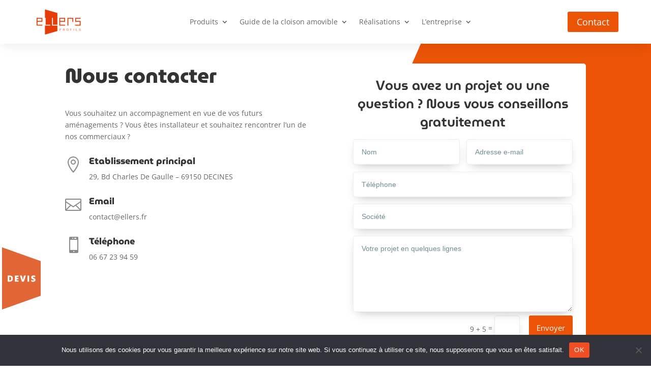

--- FILE ---
content_type: text/css
request_url: https://ellersprofils.fr/wp-content/et-cache/428/et-core-unified-tb-222-tb-75-deferred-428.min.css?ver=1732329218
body_size: 1091
content:
.et_pb_section_0_tb_header{margin-top:0px;margin-bottom:0px;z-index:10;box-shadow:0px 12px 18px -6px rgba(0,0,0,0.07)}.et_pb_section_0_tb_header.et_pb_section{padding-top:0px;padding-bottom:0px}.et_pb_sticky.et_pb_section_0_tb_header{box-shadow:0px 12px 18px -6px rgba(0,0,0,0.07)}.et_pb_row_0_tb_header.et_pb_row{padding-top:5px!important;padding-bottom:5px!important;margin-top:0px!important;margin-bottom:0px!important;padding-top:5px;padding-bottom:5px}.et_pb_row_0_tb_header,body #page-container .et-db #et-boc .et-l .et_pb_row_0_tb_header.et_pb_row,body.et_pb_pagebuilder_layout.single #page-container #et-boc .et-l .et_pb_row_0_tb_header.et_pb_row,body.et_pb_pagebuilder_layout.single.et_full_width_page #page-container #et-boc .et-l .et_pb_row_0_tb_header.et_pb_row{width:90%;max-width:90%}.et_pb_menu_0_tb_header.et_pb_menu{background-color:#FFFFFF}.et_pb_menu_0_tb_header{padding-right:0px;margin-right:0px!important;position:relative;top:0px;bottom:auto;left:0px;right:auto}.et_pb_menu_0_tb_header.et_pb_menu ul li.current-menu-item a{color:#6F8F94!important}.et_pb_menu_0_tb_header.et_pb_menu .nav li ul,.et_pb_menu_0_tb_header.et_pb_menu .et_mobile_menu,.et_pb_menu_0_tb_header.et_pb_menu .et_mobile_menu ul{background-color:#FFFFFF!important}.et_pb_menu_0_tb_header .et_pb_menu_inner_container>.et_pb_menu__logo-wrap,.et_pb_menu_0_tb_header .et_pb_menu__logo-slot{width:130px;max-width:100%}.et_pb_menu_0_tb_header .et_pb_menu_inner_container>.et_pb_menu__logo-wrap .et_pb_menu__logo img,.et_pb_menu_0_tb_header .et_pb_menu__logo-slot .et_pb_menu__logo-wrap img{height:auto;max-height:none}.et_pb_menu_0_tb_header .mobile_nav .mobile_menu_bar:before,.et_pb_menu_0_tb_header .et_pb_menu__icon.et_pb_menu__search-button,.et_pb_menu_0_tb_header .et_pb_menu__icon.et_pb_menu__close-search-button,.et_pb_menu_0_tb_header .et_pb_menu__icon.et_pb_menu__cart-button{color:#8A8B8A}.et_pb_column_1_tb_header{align-self:center}body #page-container .et_pb_section .et_pb_button_0_tb_header{color:#FFFFFF!important;border-width:0px!important;font-size:18px;background-color:#EB5306}body #page-container .et_pb_section .et_pb_button_0_tb_header:after{font-size:1.6em}body.et_button_custom_icon #page-container .et_pb_button_0_tb_header:after{font-size:18px}.et_pb_button_0_tb_header,.et_pb_button_0_tb_header:after{transition:all 300ms ease 0ms}@media only screen and (max-width:980px){body #page-container .et_pb_section .et_pb_button_0_tb_header:after{display:inline-block;opacity:0}body #page-container .et_pb_section .et_pb_button_0_tb_header:hover:after{opacity:1}}@media only screen and (min-width:768px) and (max-width:980px){.et_pb_button_0_tb_header{display:none!important}}@media only screen and (max-width:767px){body #page-container .et_pb_section .et_pb_button_0_tb_header:after{display:inline-block;opacity:0}body #page-container .et_pb_section .et_pb_button_0_tb_header:hover:after{opacity:1}.et_pb_button_0_tb_header{display:none!important}}.et_pb_section_0_tb_footer.et_pb_section{padding-top:0vw;padding-bottom:0vw;margin-top:0px;margin-bottom:0px;background-color:#343534!important}.et_pb_row_0_tb_footer{background-color:#343534;border-color:#8A8B8A;border-bottom-width:1px}.et_pb_row_0_tb_footer.et_pb_row{padding-top:3vw!important;padding-right:30px!important;padding-bottom:3vw!important;padding-left:30px!important;margin-top:0px!important;margin-bottom:0px!important;padding-top:3vw;padding-right:30px;padding-bottom:3vw;padding-left:30px}.et_pb_text_0_tb_footer h3{font-size:30px;color:#FFFFFF!important;text-align:center}.et_pb_text_0_tb_footer{margin-top:6px!important;margin-bottom:-4px!important}.et_pb_image_0_tb_footer{width:10%;z-index:500;position:fixed!important;bottom:108px;top:auto;left:0px;right:auto;transition:transform 300ms ease 0ms;text-align:left;margin-left:0}body.logged-in.admin-bar .et_pb_image_0_tb_footer{top:auto}.et_pb_image_0_tb_footer:hover{transform:scaleX(1.05) scaleY(1.05)!important}body #page-container .et_pb_section .et_pb_button_0_tb_footer{color:#FFFFFF!important;border-color:RGBA(255,255,255,0);font-size:20px;background-color:#EB5306}body #page-container .et_pb_section .et_pb_button_0_tb_footer:after{font-size:1.6em}body.et_button_custom_icon #page-container .et_pb_button_0_tb_footer:after{font-size:20px}.et_pb_button_0_tb_footer,.et_pb_button_0_tb_footer:after{transition:all 300ms ease 0ms}.et_pb_row_1_tb_footer.et_pb_row{padding-bottom:0px!important;margin-right:auto!important;margin-bottom:-27px!important;margin-left:auto!important;padding-bottom:0px}.et_pb_text_1_tb_footer h1{text-transform:uppercase}.et_pb_text_1_tb_footer h4,.et_pb_text_6_tb_footer h4,.et_pb_text_8_tb_footer h4{text-transform:uppercase;color:#FFFFFF!important}.et_pb_text_2_tb_footer.et_pb_text,.et_pb_text_4_tb_footer h4,.et_pb_text_5_tb_footer.et_pb_text,.et_pb_text_7_tb_footer.et_pb_text,.et_pb_blurb_0_tb_footer.et_pb_blurb .et_pb_module_header,.et_pb_blurb_0_tb_footer.et_pb_blurb .et_pb_module_header a{color:#FFFFFF!important}.et_pb_text_8_tb_footer.et_pb_text{color:#EB5306!important}.et_pb_text_8_tb_footer{font-weight:800;font-size:22px}.et_pb_blurb_0_tb_footer.et_pb_blurb{margin-top:4vw!important}.et_pb_blurb_0_tb_footer .et-pb-icon{color:#FFFFFF;font-family:FontAwesome!important;font-weight:400!important}.et_pb_row_2_tb_footer{background-color:#343534}.et_pb_row_2_tb_footer.et_pb_row{padding-top:24px!important;padding-right:30px!important;padding-bottom:24px!important;padding-left:30px!important;margin-top:0px!important;margin-bottom:0px!important;padding-top:24px;padding-right:30px;padding-bottom:24px;padding-left:30px}.et_pb_text_9_tb_footer.et_pb_text,.et_pb_text_10_tb_footer.et_pb_text{color:#8A8B8A!important}.et_pb_text_9_tb_footer{margin-top:2vw!important;margin-bottom:7px!important}.et_pb_text_10_tb_footer{margin-bottom:9px!important}.et_pb_text_11_tb_footer{margin-bottom:12px!important}.et_pb_text_12_tb_footer h3{font-size:35px;color:#FFFFFF!important;text-align:center}@media only screen and (max-width:980px){.et_pb_row_0_tb_footer{border-bottom-width:1px}.et_pb_image_0_tb_footer .et_pb_image_wrap img{width:auto}body #page-container .et_pb_section .et_pb_button_0_tb_footer:after{display:inline-block;opacity:0}body #page-container .et_pb_section .et_pb_button_0_tb_footer:hover:after{opacity:1}.et_pb_row_2_tb_footer.et_pb_row{margin-top:0px!important;margin-bottom:0px!important}}@media only screen and (min-width:768px) and (max-width:980px){.et_pb_image_0_tb_footer{display:none!important}}@media only screen and (max-width:767px){.et_pb_row_0_tb_footer{border-bottom-width:1px}.et_pb_image_0_tb_footer{display:none!important}.et_pb_image_0_tb_footer .et_pb_image_wrap img{width:auto}body #page-container .et_pb_section .et_pb_button_0_tb_footer:after{display:inline-block;opacity:0}body #page-container .et_pb_section .et_pb_button_0_tb_footer:hover:after{opacity:1}.et_pb_blurb_0_tb_footer .et-pb-icon{font-size:40px}.et_pb_row_2_tb_footer.et_pb_row{margin-top:36px!important;margin-bottom:0px!important}}